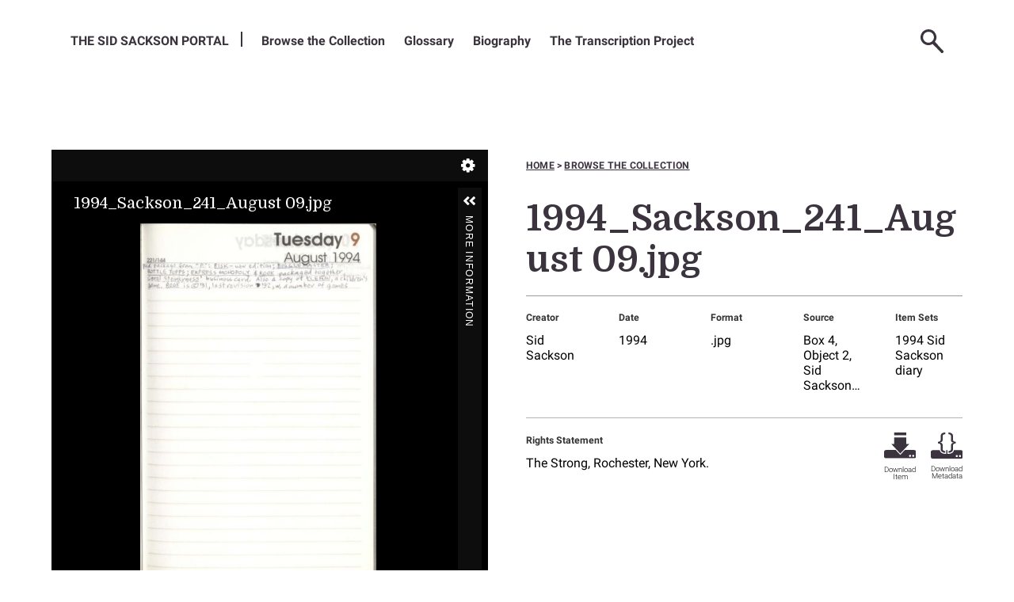

--- FILE ---
content_type: text/html; charset=UTF-8
request_url: https://sacksonportal.museumofplay.org/s/sackson-portal/item/29271
body_size: 16861
content:
<! -- START OF /LAYOUT/LAYOUT.PHTML -->
<!DOCTYPE html><html lang="en-US">    <head>
        <!-- Google Tag Manager -->
        <script>(function(w,d,s,l,i){w[l]=w[l]||[];w[l].push({'gtm.start':
        new Date().getTime(),event:'gtm.js'});var f=d.getElementsByTagName(s)[0],
        j=d.createElement(s),dl=l!='dataLayer'?'&l='+l:'';j.async=true;j.src=
        'https://www.googletagmanager.com/gtm.js?id='+i+dl;f.parentNode.insertBefore(j,f);
        })(window,document,'script','dataLayer','GTM-N23K88G');</script>
        <!-- End Google Tag Manager -->

        <link rel="preconnect" href="https://fonts.googleapis.com">
        <link rel="preconnect" href="https://fonts.gstatic.com" crossorigin>
        <link href="https://fonts.googleapis.com/css2?family=Domine:wght@400..700&family=Roboto:ital,wght@0,100..900;1,100..900&display=swap" rel="stylesheet">

        <meta charset="utf-8">
<meta name="viewport" content="width&#x3D;device-width,&#x20;initial-scale&#x3D;1">        <title>The Sackson Portal · 1994_Sackson_241_August 09.jpg · Sackson Portal</title>        <link rel="icon">
<link href="&#x2F;application&#x2F;asset&#x2F;css&#x2F;iconfonts.css&#x3F;v&#x3D;4.1.0" media="screen" rel="stylesheet" type="text&#x2F;css">
<link href="&#x2F;themes&#x2F;sackson-v2&#x2F;asset&#x2F;css&#x2F;vendor.min.css&#x3F;v&#x3D;0.1" media="screen" rel="stylesheet" type="text&#x2F;css">
<link href="&#x2F;modules&#x2F;UniversalViewer&#x2F;asset&#x2F;vendor&#x2F;uv&#x2F;uv.css&#x3F;v&#x3D;3.6.9" media="screen" rel="stylesheet" type="text&#x2F;css">
<link href="&#x2F;modules&#x2F;UniversalViewer&#x2F;asset&#x2F;css&#x2F;universal-viewer.css&#x3F;v&#x3D;3.6.9" media="screen" rel="stylesheet" type="text&#x2F;css">
<link href="&#x2F;themes&#x2F;sackson-v2&#x2F;asset&#x2F;css&#x2F;style.min.css&#x3F;v&#x3D;0.1" media="screen" rel="stylesheet" type="text&#x2F;css">                <script  src="https&#x3A;&#x2F;&#x2F;code.jquery.com&#x2F;jquery-3.6.2.min.js"></script>
<script  src="&#x2F;themes&#x2F;sackson-v2&#x2F;asset&#x2F;js&#x2F;vendor.js&#x3F;v&#x3D;0.1"></script>
<script  src="&#x2F;application&#x2F;asset&#x2F;js&#x2F;global.js&#x3F;v&#x3D;4.1.0"></script>
<script  src="&#x2F;themes&#x2F;sackson-v2&#x2F;asset&#x2F;js&#x2F;default.min.js&#x3F;v&#x3D;0.1"></script>
<script  defer="defer" src="&#x2F;modules&#x2F;UniversalViewer&#x2F;asset&#x2F;vendor&#x2F;uv&#x2F;umd&#x2F;UV.js&#x3F;v&#x3D;3.6.9"></script>
<script  defer="defer" src="&#x2F;modules&#x2F;UniversalViewer&#x2F;asset&#x2F;js&#x2F;uv.js&#x3F;v&#x3D;3.6.9"></script>
<script >
    //<!--
    if (typeof uvConfigs === 'undefined') {
    var uvConfigs = [];
}
uvConfigs.push({
    "id": "uv-1",
    "root": "/modules/UniversalViewer/asset/vendor/uv/",
    "manifest": "https://sacksonportal.museumofplay.org/iiif/2/29271/manifest",
    "configUri": "/modules/UniversalViewer/asset/universal-viewer/uv-config.json",
    "embedded": false
});
    //-->
</script>
<script  async="async" src="https&#x3A;&#x2F;&#x2F;www.googletagmanager.com&#x2F;gtag&#x2F;js&#x3F;id&#x3D;G-QM7C52W0XV"></script>
<script >
    //<!--
    
                    
                      window.dataLayer = window.dataLayer || [];
                      function gtag(){dataLayer.push(arguments);}
                      gtag('js', new Date());
                    
                      gtag('config', 'G-QM7C52W0XV');
    //-->
</script>    

    </head>

    <body class="item&#x20;resource&#x20;show">        <!-- Google Tag Manager (noscript) -->
        <noscript><iframe src="https://www.googletagmanager.com/ns.html?id=GTM-N23K88G" height="0" width="0" style="display:none;visibility:hidden"></iframe></noscript>
        <!-- End Google Tag Manager (noscript) -->

        <div class="full"> </div>
        <header class="full">
            <!--DESKTOP MENU START-->
            <nav class="desktop-nav" aria-label="menu"> 
                <ul class="navigation">
    <li>
        <a href="&#x2F;s&#x2F;sackson-portal&#x2F;page&#x2F;welcome">The Sid Sackson Portal</a>
    </li>
    <li>
        <a href="&#x2F;s&#x2F;sackson-portal&#x2F;item">Browse the Collection</a>
    </li>
    <li>
        <a href="&#x2F;s&#x2F;sackson-portal&#x2F;page&#x2F;glossary-people">Glossary</a>
        <ul>
            <li>
                <a href="&#x2F;s&#x2F;sackson-portal&#x2F;page&#x2F;glossary-games">Games</a>
            </li>
            <li>
                <a href="&#x2F;s&#x2F;sackson-portal&#x2F;page&#x2F;glossary-other">Other Items and Abbreviations</a>
            </li>
        </ul>
    </li>
    <li>
        <a href="&#x2F;s&#x2F;sackson-portal&#x2F;page&#x2F;biography">Biography</a>
    </li>
    <li>
        <a href="&#x2F;s&#x2F;sackson-portal&#x2F;page&#x2F;transcription-project">The Transcription Project</a>
    </li>
</ul>                <ul class="nav-icons">
                                        <div class="header-search">
                        <! -- START OF /COMMON/SEARCH-FORM.PHTML -->

<form action="/s/sackson-portal/item" id="search-form">
    <input type="text" title='Search Field' name="search" value="" placeholder="Search the Sid Sackson Portal">
    <button type="submit" title="Submit"></button>
</form>
<! -- END OF /COMMON/SEARCH-FORM.PHTML -->
                    </div>
                    <li><a class="nav-icon nav-search" href="#" title="Search"><img alt='spy glass' src=/themes/sackson-v2/asset/img/svg/icon/search.svg?v=0.1></a>
                    </li>
                                          <li><a class="nav-icon nav-user-login" href="/login" title="Log-in"><img alt='user login' src=/themes/sackson-v2/asset/img/svg/icon/user-login.svg?v=0.1></a></li>
                                        <li><a class="nav-icon nav-hamburger" href="#" title="Menu"><img alt='mobile menu' src=/themes/sackson-v2/asset/img/svg/icon/hamburger.svg?v=0.1></a></li>
                </ul>
                <!--SUB MENU CONTAINER-->
                <div class="sub-menu-container"></div> 
                <!--MOBILE MENU START-->
                <div class="mobile-menu" aria-label='Mobile Menu'> 
                    <div class="mobile-icons-container"></div>
                    <div class="sub-menu-title">
                        <p>Menu</p>
                    </div>
                    <ul class="navigation">
    <li>
        <a href="&#x2F;s&#x2F;sackson-portal&#x2F;page&#x2F;welcome">The Sid Sackson Portal</a>
    </li>
    <li>
        <a href="&#x2F;s&#x2F;sackson-portal&#x2F;item">Browse the Collection</a>
    </li>
    <li>
        <a href="&#x2F;s&#x2F;sackson-portal&#x2F;page&#x2F;glossary-people">Glossary</a>
        <ul>
            <li>
                <a href="&#x2F;s&#x2F;sackson-portal&#x2F;page&#x2F;glossary-games">Games</a>
            </li>
            <li>
                <a href="&#x2F;s&#x2F;sackson-portal&#x2F;page&#x2F;glossary-other">Other Items and Abbreviations</a>
            </li>
        </ul>
    </li>
    <li>
        <a href="&#x2F;s&#x2F;sackson-portal&#x2F;page&#x2F;biography">Biography</a>
    </li>
    <li>
        <a href="&#x2F;s&#x2F;sackson-portal&#x2F;page&#x2F;transcription-project">The Transcription Project</a>
    </li>
</ul>                </div> <!--MOBILE MENU END-->
            </nav> <!--DESKTOP MENU END-->
            <!--MOBILE SEARCH FORM START-->
            <div class="mobile-search">
                <! -- START OF /COMMON/SEARCH-FORM.PHTML -->

<form action="/s/sackson-portal/item" id="search-form">
    <input type="text" title='Search Field' name="search" value="" placeholder="Search the Sid Sackson Portal">
    <button type="submit" title="Submit"></button>
</form>
<! -- END OF /COMMON/SEARCH-FORM.PHTML -->
            </div> <!--MOBILE SEARCH FORM END-->
        </header>
       
        
        <section id='splash' class='full'></section>
        <section id='primary-content'>
            <a name='main-content'></a>
            <main>
              <div id='content-stack' contentstack>
                

<div class='item-container'>
  <div class='item-viewer'>
    
<div id="uv-1" class="uv universal-viewer viewer"></div>

  </div>
  <div class='item-info item-text'>
    <div class="wayfinding">
      <a href="/s/sackson-portal">Home</a>
      <span>></span>
      <a href="/s/sackson-portal/item">Browse the collection</a>
    </div>
    <header>
      <h1><span class="title">1994_Sackson_241_August 09.jpg</span></h1>    </header>
        
        <div class='key-metadata'>
      <div class='metadata-list metadata-list-top'>
        
        <div class='property' data-term='dcterms:creator'>
   <div class='metadata-label'>Creator</div>    <div class='values'>       <div class='value'>Sid Sackson</div>    </div></div><div class='property' data-term='dcterms:date'>
   <div class='metadata-label'>Date</div>    <div class='values'>       <div class='value'>1994</div>    </div></div><div class='property' data-term='dcterms:format'>
   <div class='metadata-label'>Format</div>    <div class='values'>       <div class='value'>.jpg</div>    </div></div><div class='property' data-term='dcterms:source'>
   <div class='metadata-label'>Source</div>    <div class='values'>       <div class='value'>Box 4, Object 2, Sid Sackson collection</div>    </div></div>        <div class="property">
                        <div class="label label-item-info metadata-label">Item sets</div>
                <div class="value"><a class="item-set-link-top" href="/s/sackson-portal/item-set/25287">1994 Sid Sackson diary</a></div>
                        </div>
      </div> 
    </div>
    <div class='rights'>
              <div class='rights-statement'>
          <p class="metadata-label">Rights Statement</p>
          <p class="metadata-value">The Strong, Rochester, New York.</p>
        </div>
            <div class=download-icons>
        <div class='download-item'>
                    <a class='icon-ui' href='https://sacksonportal.museumofplay.org/files/original/1d7bbc4b842b9735ccadb78feef21f5cb2eca50d.jpg'  download="1d7bbc4b842b9735ccadb78feef21f5cb2eca50d.jpg">
              <img alt='thick arrow pointing downward' class='download-img' src='/themes/sackson-v2/asset/img/svg/icon/download.svg?v=0.1'>
              <span>Download Item</span>
          </a>
        </div>
        <div class='download-metadata'>
          <a class='icon-ui' target="_blank" type='application/json' href='https://sacksonportal.museumofplay.org/api/items/29271' download='metadata-1994_sackson_241_august_09.jpg.json'>
              <img alt='curly brackets' class='download-img' src='/themes/sackson-v2/asset/img/svg/icon/download-metadata.svg?v=0.1'>
              <span>Download Metadata</span>
          </a>
        </div>
      </div> 
    </div>

  </div> 
</div>
<div class='item-metadata-block'>
  <header>
    <h2>Full Metadata</h23>
      <img alt='' class="triple-circle-hex" src=/themes/sackson-v2/asset/img/png/ornaments/1x/triple-circle-hex.png?v=0.1>
    <div class='subtitle'>1994_Sackson_241_August 09.jpg</div>
  </header>
  
  <div class='metadata-list'>
        <div class="property" data-term="dcterms:title" >
        <div class="metadata-label">
                Title                        </div>
        <div class="values">
                                <div class="value" lang="">
                                1994_Sackson_241_August 09.jpg            </div>
                </div>
    </div>
    <div class="property" data-term="dcterms:creator" >
        <div class="metadata-label">
                Creator                        </div>
        <div class="values">
                                <div class="value" lang="">
                                Sid Sackson            </div>
                </div>
    </div>
    <div class="property" data-term="dcterms:date" >
        <div class="metadata-label">
                Date                        </div>
        <div class="values">
                                <div class="value" lang="">
                                1994            </div>
                </div>
    </div>
    <div class="property" data-term="dcterms:type" >
        <div class="metadata-label">
                Type                        </div>
        <div class="values">
                                <div class="value" lang="">
                                image            </div>
                </div>
    </div>
    <div class="property" data-term="dcterms:format" >
        <div class="metadata-label">
                Format                        </div>
        <div class="values">
                                <div class="value" lang="">
                                .jpg            </div>
                </div>
    </div>
    <div class="property" data-term="dcterms:source" >
        <div class="metadata-label">
                Source                        </div>
        <div class="values">
                                <div class="value" lang="">
                                Box 4, Object 2, Sid Sackson collection            </div>
                </div>
    </div>
    <div class="property" data-term="dcterms:language" >
        <div class="metadata-label">
                Language                        </div>
        <div class="values">
                                <div class="value" lang="">
                                English            </div>
                </div>
    </div>
    <div class="property" data-term="dcterms:coverage" >
        <div class="metadata-label">
                Coverage                        </div>
        <div class="values">
                                <div class="value" lang="">
                                1994            </div>
                </div>
    </div>
    <div class="property" data-term="dcterms:rights" >
        <div class="metadata-label">
                Rights                        </div>
        <div class="values">
                                <div class="value" lang="">
                                The Strong, Rochester, New York.            </div>
                </div>
    </div>
    <div class="property">
                        <div class="metadata-label">Item sets</div>
                <div class="value"><a class="item-set-link" href="/s/sackson-portal/item-set/25287">1994 Sid Sackson diary</a></div>
                    </div>
  </div>


</div>

<div class="transcription-block">
  <img class="transcription-ornament" src="/themes/sackson-v2/asset/img/svg/ornaments/double-hex-text.svg?v=0.1" alt="">
  <h2>Transcript</h2>
  <p class="transcript-note"></p>
  <hr>
  <div class="transcription-text">
            <p class="no-transcription">Transcription not available.</p>
       
  </div>
  <div class="transcription-link">
      </div>

</div>
              </div>
            </main>
        </section>
        <section id='feature-tier-1' class='full'></section>
        <section id='feature-tier-2' class='full'></section>
        <section id='feature-tier-3' class='full'></section>
        <section class='full'>
            <div>
            <div id='secondary-content' style="display:none"></div>
            </div>
        </section>
        <footer class="full">
            <section class="footer-content">
                <div class="sackson-mark">
                    <img alt="the-sid-sackson-portal-mark" src="/themes/sackson-v2/asset/img/png/marks/1x/portal_mark_reversed.png?v=0.1">
                </div>
                <div class="vertical"></div>
                <div class="strong-container">
                    <div class="strong-mark">
                        <img alt="strong-museum-mark" src="/themes/sackson-v2/asset/img/png/marks/1x/strong_museum_mark.png?v=0.1">
                    </div>
                    <div class="strong-text">
                        <p class="title">The Strong Museum of Play</p>
                        <p>One Manhattan Square<br>
                            Rochester, NY 14607<br>
                            585-263-2700<br>
                            <a href="mailto:info@museumofplay.org">info@museumofplay.org</a>
                        </p>
                    </div>
                </div>
                <div class="vertical"></div>
                <div class="footer-main">
                    <div class="footer--text">  
                                            </div>
                    <div class="footer--links">
                                            </div>
                </div>
                <div class="vertical mobileline"></div>
                <div class="footer--logo">
                    <img alt="national-archives-mark" src="/themes/sackson-v2/asset/img/png/marks/1x/national_archives_reversed.png?v=0.1">
                </div>
            </section>
        </footer>
    </body>
</html>
<! -- END OF /LAYOUT/LAYOUT.PHTML -->
